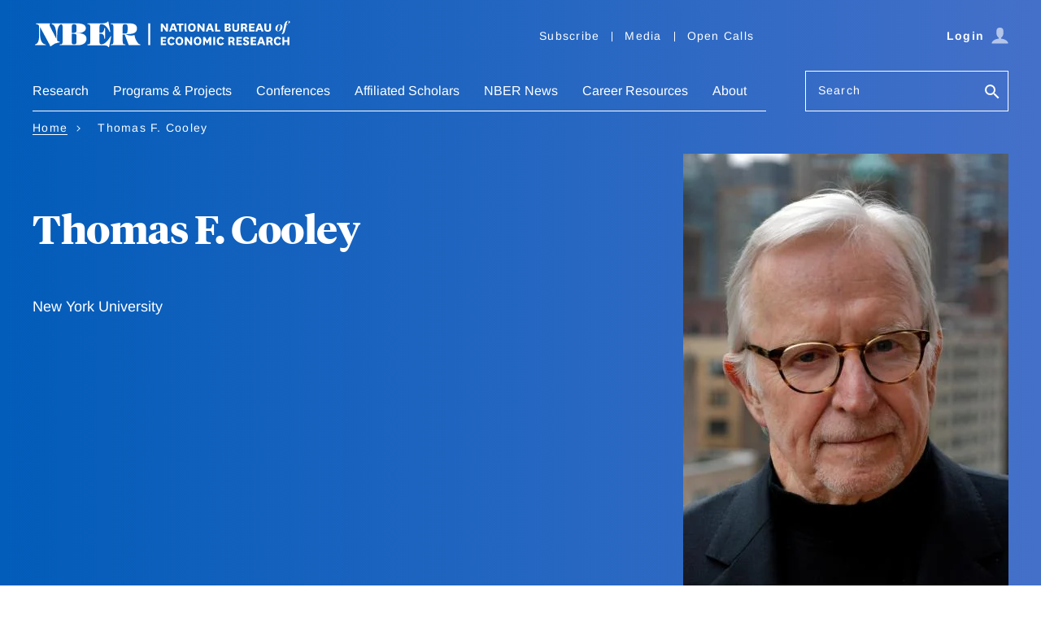

--- FILE ---
content_type: text/html; charset=UTF-8
request_url: https://www.nber.org/people/thomas_cooley
body_size: 14946
content:
<!DOCTYPE html>
<html lang="en" dir="ltr" prefix="content: http://purl.org/rss/1.0/modules/content/  dc: http://purl.org/dc/terms/  foaf: http://xmlns.com/foaf/0.1/  og: http://ogp.me/ns#  rdfs: http://www.w3.org/2000/01/rdf-schema#  schema: http://schema.org/  sioc: http://rdfs.org/sioc/ns#  sioct: http://rdfs.org/sioc/types#  skos: http://www.w3.org/2004/02/skos/core#  xsd: http://www.w3.org/2001/XMLSchema# ">
  <head>
    <script src="/modules/custom/nber_user_auth/js/cookies.js?t9ql0n"></script>
<meta charset="utf-8" />
<style>/* @see https://github.com/aFarkas/lazysizes#broken-image-symbol */.js img.lazyload:not([src]) { visibility: hidden; }/* @see https://github.com/aFarkas/lazysizes#automatically-setting-the-sizes-attribute */.js img.lazyloaded[data-sizes=auto] { display: block; width: 100%; }</style>
<meta name="description" content="NBER" />
<link rel="canonical" href="https://www.nber.org/people/thomas_cooley" />
<meta property="og:site_name" content="NBER" />
<meta property="og:url" content="https://www.nber.org/people/thomas_cooley" />
<meta property="og:title" content="Thomas F. Cooley" />
<meta name="Generator" content="Drupal 10 (https://www.drupal.org)" />
<meta name="MobileOptimized" content="width" />
<meta name="HandheldFriendly" content="true" />
<meta name="viewport" content="width=device-width, initial-scale=1.0" />
<meta about="/people/thomas_cooley" property="schema:name" content="Thomas F. Cooley" lang="" />
<link rel="icon" href="/themes/custom/nber/favicon.ico" type="image/vnd.microsoft.icon" />
<script src="/sites/default/files/google_tag/primary/google_tag.script.js?t9ql0n" defer></script>

    <title>Thomas F. Cooley | NBER</title>
    <link rel="stylesheet" media="all" href="/core/modules/system/css/components/align.module.css?t9ql0n" />
<link rel="stylesheet" media="all" href="/core/modules/system/css/components/fieldgroup.module.css?t9ql0n" />
<link rel="stylesheet" media="all" href="/core/modules/system/css/components/container-inline.module.css?t9ql0n" />
<link rel="stylesheet" media="all" href="/core/modules/system/css/components/clearfix.module.css?t9ql0n" />
<link rel="stylesheet" media="all" href="/core/modules/system/css/components/details.module.css?t9ql0n" />
<link rel="stylesheet" media="all" href="/core/modules/system/css/components/hidden.module.css?t9ql0n" />
<link rel="stylesheet" media="all" href="/core/modules/system/css/components/item-list.module.css?t9ql0n" />
<link rel="stylesheet" media="all" href="/core/modules/system/css/components/js.module.css?t9ql0n" />
<link rel="stylesheet" media="all" href="/core/modules/system/css/components/nowrap.module.css?t9ql0n" />
<link rel="stylesheet" media="all" href="/core/modules/system/css/components/position-container.module.css?t9ql0n" />
<link rel="stylesheet" media="all" href="/core/modules/system/css/components/reset-appearance.module.css?t9ql0n" />
<link rel="stylesheet" media="all" href="/core/modules/system/css/components/resize.module.css?t9ql0n" />
<link rel="stylesheet" media="all" href="/core/modules/system/css/components/system-status-counter.css?t9ql0n" />
<link rel="stylesheet" media="all" href="/core/modules/system/css/components/system-status-report-counters.css?t9ql0n" />
<link rel="stylesheet" media="all" href="/core/modules/system/css/components/system-status-report-general-info.css?t9ql0n" />
<link rel="stylesheet" media="all" href="/core/modules/system/css/components/tablesort.module.css?t9ql0n" />
<link rel="stylesheet" media="all" href="/modules/contrib/sitewide_alert/css/sitewide_alert.css?t9ql0n" />
<link rel="stylesheet" media="all" href="/themes/custom/nber/assets/build/css/nber-generated.css?t9ql0n" />

    
    <!-- Fonts and jQuery preloading -->
    <link rel='preconnect' href='https://fonts.gstatic.com' crossorigin>
    
    <link rel="preload" as="font" type="font/woff2" href="/themes/custom/nber/assets/fonts/arimo-v17-latin_greek-regular.woff2" crossorigin="anonymous">
    <link rel="preload" as="font" type="font/woff2" href="/themes/custom/nber/assets/fonts/arimo-v17-latin_greek-700.woff2" crossorigin="anonymous">
    <link rel="preload" as="font" type="font/woff2" href="/themes/custom/nber/assets/fonts/arimo-v17-latin_greek-italic.woff2" crossorigin="anonymous">
    <link rel="preload" as="font" type="font/woff2" href="/themes/custom/nber/assets/fonts/arimo-v17-latin_greek-700italic.woff2" crossorigin="anonymous">

    <link rel="preload" as="font" type="font/woff2" href="/themes/custom/nber/assets/fonts/TiemposHeadlineWeb-Bold.woff2" crossorigin="anonymous">
    <link rel="preload" as="font" type="font/woff2" href="/themes/custom/nber/assets/fonts/TiemposHeadlineWeb-Bold.woff2" crossorigin="anonymous">
    <link rel="preload" as="font" type="font/woff2" href="/themes/custom/nber/assets/fonts/TiemposHeadlineWeb-Regular.woff2" crossorigin="anonymous">
    <link rel="preload" as="font" type="font/woff2" href="/themes/custom/nber/assets/fonts/TiemposHeadlineWeb-Medium.woff2" crossorigin="anonymous">
  </head>
  <body class="has-vertical-gradient has-vertical-gradient--blue-periwinkle has-light-text">
        <a href="#main-content" class="visually-hidden focusable">
      Skip to main content
    </a>
    <noscript><iframe src="https://www.googletagmanager.com/ns.html?id=GTM-MVRPF7C" height="0" width="0" style="display:none;visibility:hidden"></iframe></noscript><div data-sitewide-alert></div>
      <div class="dialog-off-canvas-main-canvas" data-off-canvas-main-canvas>
    <header class="header">
    <div class="content-wrap">
      <div class="header__grid header__branding-utility-user">
        <div class="header__branding">
  <a href="/" aria-label="NBER: National Bureau of Economic Research">
    <svg aria-hidden="true" xmlns="http://www.w3.org/2000/svg" viewBox="0 0 292.75 31.24"><title>NBER: National Bureau of Economic Research</title><path d="M149.44,8.91a8.1,8.1,0,0,1,.77,1.23h.06s-.05-.77-.05-1.94V4.49h2.11v9.15h-1.92l-3.23-4.35a9.3,9.3,0,0,1-.87-1.35h-.07a17.08,17.08,0,0,1,.1,2.06v3.64h-2.11V4.49h2Z"></path><path d="M160,11.73h-3.46l-.65,1.91h-2.21L157,4.49h2.61l3.34,9.15h-2.27ZM157.13,10h2.25L159,9a18,18,0,0,1-.72-2.61h-.06a23.42,23.42,0,0,1-.74,2.59Z"></path><path d="M165,13.64V6.32h-2.5V4.49h7.13V6.32h-2.55v7.32Z"></path><path d="M173.06,4.49v9.15H171V4.49Z"></path><path d="M174.89,9.07c0-3.08,1.63-4.77,4.34-4.77s4.35,1.69,4.35,4.77-1.65,4.75-4.35,4.75S174.89,12.13,174.89,9.07Zm2.19,0c0,1.8.7,2.91,2.15,2.91s2.15-1.11,2.15-2.91-.71-2.92-2.15-2.92S177.08,7.28,177.08,9.1Z"></path><path d="M190.62,8.91a8.47,8.47,0,0,1,.76,1.23h.07s0-.77,0-1.94V4.49h2.11v9.15h-1.93l-3.23-4.35a9.3,9.3,0,0,1-.87-1.35h-.06a17.08,17.08,0,0,1,.1,2.06v3.64H185.4V4.49h2Z"></path><path d="M201.18,11.73h-3.46l-.65,1.91h-2.21l3.31-9.15h2.61l3.34,9.15h-2.27ZM198.31,10h2.25l-.37-1a18,18,0,0,1-.72-2.61h-.06a22.38,22.38,0,0,1-.75,2.59Z"></path><path d="M207.58,4.49V11.8h3.57v1.84h-5.69V4.49Z"></path><path d="M221.16,9a2.08,2.08,0,0,1,2,2.16c0,1.5-1,2.5-3.23,2.5h-3.74V4.49H220c1.85,0,2.84.85,2.84,2.3a2,2,0,0,1-1.65,2.12Zm-1.63-.67c.72,0,1.18-.28,1.18-1s-.45-1-1.22-1h-1.17v2Zm-1.21,3.54h1.49c.8,0,1.25-.25,1.25-1s-.42-1-1.25-1h-1.49Z"></path><path d="M232.38,4.49v6.09c0,2.47-1.74,3.24-3.78,3.24s-3.77-.77-3.77-3.24V4.49h2.11V10c0,1.3.34,2.08,1.66,2.08s1.68-.78,1.68-2.1V4.49Z"></path><path d="M239.6,13.64a1.64,1.64,0,0,1-.49-1l-.34-1.37c-.18-.77-.54-.91-1.24-.91h-.9v3.23h-2.11V4.49h3.6c2,0,3.32.74,3.32,2.79a2.1,2.1,0,0,1-2,2.3v0A1.65,1.65,0,0,1,241,11l.47,1.71a2.06,2.06,0,0,0,.51,1Zm-3-5H238c.84,0,1.31-.33,1.31-1.2s-.44-1.2-1.31-1.2h-1.35Z"></path><path d="M249.69,13.64h-6.14V4.49h6.14V6.32h-4V8.14h3.55V9.89h-3.55V11.8h4Z"></path><path d="M256.94,11.73h-3.46l-.66,1.91h-2.2l3.31-9.15h2.61l3.33,9.15h-2.26ZM254.07,10h2.25L256,9a18,18,0,0,1-.72-2.61h-.06a22.38,22.38,0,0,1-.75,2.59Z"></path><path d="M268.37,4.49v6.09c0,2.47-1.74,3.24-3.78,3.24s-3.77-.77-3.77-3.24V4.49h2.11V10c0,1.3.34,2.08,1.66,2.08s1.68-.78,1.68-2.1V4.49Z"></path><path d="M277.87,5.39a3,3,0,0,1,3.29,3.12,4.76,4.76,0,0,1-4.68,4.83,3,3,0,0,1-3.29-3.11A4.79,4.79,0,0,1,277.87,5.39Zm0,.29c-.91,0-1.67,1.31-2.16,3a10.89,10.89,0,0,0-.42,2.54c0,1,.25,1.86,1.12,1.86s1.68-1.32,2.15-3A9.8,9.8,0,0,0,279,7.53C279,6.52,278.78,5.68,277.91,5.68Z"></path><path d="M285.69,5.54h1.85l-.17.41h-1.76l-1.69,6.91c-.68,2.76-2,3.79-4.09,3.85v0c1-.44,1.53-2,2.16-4.8L283.36,6h-1l.05-.16,1-.33.17-.6c.72-2.3,2-3.4,3.95-3.4,1.25,0,2.11.51,2.11,1.38a1.32,1.32,0,0,1-1.46,1.24,1.17,1.17,0,0,1-.95-.36,1.16,1.16,0,0,0,1-1.22c0-.5-.23-.8-.7-.8-.79,0-1.21.74-1.64,2.85Z"></path><path d="M150.36,28.89h-6.13V19.74h6.13v1.84h-4V23.4h3.54v1.75h-3.54v1.91h4Z"></path><path d="M159.9,27a4,4,0,0,1-3.93,2.1c-2.49,0-4.2-1.72-4.2-4.77s1.68-4.75,4.47-4.75A3.75,3.75,0,0,1,160,21.87l-2,1a1.74,1.74,0,0,0-1.77-1.45c-1.38,0-2.22,1.1-2.22,2.94s.74,2.86,2.25,2.86a2,2,0,0,0,1.91-1.31Z"></path><path d="M160.87,24.33c0-3.08,1.63-4.77,4.33-4.77s4.35,1.69,4.35,4.77-1.64,4.75-4.35,4.75S160.87,27.39,160.87,24.33Zm2.19,0c0,1.8.7,2.9,2.14,2.9s2.16-1.1,2.16-2.9-.71-2.92-2.16-2.92S163.06,22.54,163.06,24.36Z"></path><path d="M176.6,24.17a8.47,8.47,0,0,1,.76,1.23h.06s0-.78,0-1.94V19.74h2.11v9.15h-1.93l-3.23-4.35a8.71,8.71,0,0,1-.87-1.35h-.06a19.29,19.29,0,0,1,.09,2.07v3.63h-2.11V19.74h2Z"></path><path d="M181.32,24.33c0-3.08,1.63-4.77,4.33-4.77S190,21.25,190,24.33s-1.64,4.75-4.35,4.75S181.32,27.39,181.32,24.33Zm2.19,0c0,1.8.7,2.9,2.14,2.9s2.16-1.1,2.16-2.9-.71-2.92-2.16-2.92S183.51,22.54,183.51,24.36Z"></path><path d="M195.87,26.78l-1.26-2.1a7.59,7.59,0,0,1-.7-1.39h-.06a10,10,0,0,1,.09,1.55v4.05h-2.11V19.74H194l1.72,3.1a6.54,6.54,0,0,1,.65,1.33h.06a8.13,8.13,0,0,1,.66-1.33l1.74-3.1h2.11v9.15h-2.1V24.84a11.22,11.22,0,0,1,.08-1.55h-.06a7.9,7.9,0,0,1-.69,1.39l-1.27,2.1Z"></path><path d="M205.42,19.74v9.15h-2.11V19.74Z"></path><path d="M215.37,27a4,4,0,0,1-3.93,2.1c-2.48,0-4.19-1.72-4.19-4.77s1.68-4.75,4.47-4.75a3.76,3.76,0,0,1,3.73,2.31l-2,1a1.74,1.74,0,0,0-1.77-1.45c-1.39,0-2.23,1.1-2.23,2.94s.75,2.86,2.26,2.86a2,2,0,0,0,1.91-1.31Z"></path><path d="M225.42,28.89a1.55,1.55,0,0,1-.48-.94l-.34-1.37c-.19-.78-.55-.92-1.25-.92h-.9v3.23h-2.11V19.74h3.6c2.05,0,3.33.75,3.33,2.8a2.11,2.11,0,0,1-2,2.3v0a1.67,1.67,0,0,1,1.53,1.34l.46,1.7a2.16,2.16,0,0,0,.51,1Zm-3-5h1.35c.84,0,1.31-.32,1.31-1.19s-.44-1.2-1.31-1.2h-1.35Z"></path><path d="M235.51,28.89h-6.13V19.74h6.13v1.84h-4V23.4H235v1.75h-3.54v1.91h4Z"></path><path d="M238.55,26a1.71,1.71,0,0,0,1.71,1.48c.7,0,1.21-.29,1.21-.91s-.32-.87-1.52-1.24c-2.1-.67-3-1.46-3-3,0-2.06,1.62-2.75,3.22-2.75,1.88,0,3.28.64,3.46,2.38l-2.09.53a1.25,1.25,0,0,0-1.32-1.17c-.59,0-1.06.27-1.06.86s.5.88,1.57,1.21c1.92.6,2.9,1.26,2.9,3,0,2-1.61,2.72-3.55,2.72s-3-.59-3.48-2.24Z"></path><path d="M251.61,28.89h-6.13V19.74h6.13v1.84h-4V23.4h3.54v1.75h-3.54v1.91h4Z"></path><path d="M258.86,27H255.4l-.65,1.91h-2.21l3.31-9.15h2.61l3.34,9.15h-2.27ZM256,25.23h2.25l-.37-1a16.75,16.75,0,0,1-.71-2.61h-.07a23.19,23.19,0,0,1-.74,2.6Z"></path><path d="M268.23,28.89a1.55,1.55,0,0,1-.48-.94l-.35-1.37c-.18-.78-.54-.92-1.24-.92h-.9v3.23h-2.11V19.74h3.6c2.05,0,3.33.75,3.33,2.8a2.11,2.11,0,0,1-2,2.3v0a1.65,1.65,0,0,1,1.52,1.34l.47,1.7a2.06,2.06,0,0,0,.51,1Zm-3-5h1.35c.84,0,1.31-.32,1.31-1.19s-.44-1.2-1.31-1.2h-1.35Z"></path><path d="M279.59,27a4,4,0,0,1-3.93,2.1c-2.48,0-4.19-1.72-4.19-4.77s1.68-4.75,4.47-4.75a3.76,3.76,0,0,1,3.73,2.31l-2,1a1.74,1.74,0,0,0-1.77-1.45c-1.39,0-2.23,1.1-2.23,2.94s.75,2.86,2.26,2.86a2,2,0,0,0,1.91-1.31Z"></path><path d="M281.13,28.89V19.74h2.11v3.59h3.51V19.74h2.11v9.15h-2.11V25.17h-3.51v3.72Z"></path><path d="M49.51,15.57V15.5C56.93,15.57,60,12.67,60,9.88c0-3.11-2.63-5.53-9.74-5.53h-28c-.83,0-1.59.76,0,1.07,2.34.63,4.48,4.49,4.48,12.94v3.28h-.07L20.2,8.91c-2-4-.45-3.07-.45-4.07,0-.49-.59-.49-.79-.49H5.25c-.41,0-1.44,0-1.44.52s.65.49,1.07.49A3.49,3.49,0,0,1,7.33,7V18.57c0,3.52-.66,8.84-4.11,9.49-.24.07-.52.1-.52.48s.38.49.73.49h10.8c1,0,1.07-.87-.14-1-3-.42-5.76-3.66-5.76-13.53v-6l.1-.07L18.89,27.92c.51.93.89,2.42,1.2,2.42a2.77,2.77,0,0,0,1.25-.69A16,16,0,0,1,29.14,26c.34,0,1.41-.07,1.41-.56,0-.93-1.9-.07-2.8-1.79v-5.9c0-9.91,2.73-12,4.35-12.36l.15,0c1.58.22,1.66,1.53,1.66,8.94v4.72c0,8.49-.1,9-2.45,9-.34,0-1,0-1,.55s.59.45.9.45H50.72c6.83,0,9.93-3.18,9.93-7.22C60.65,18.33,58.31,15.09,49.51,15.57Zm-5.42-5.52c0-4.49.31-4.69,2.62-4.69s2.73.58,2.73,3.52v3.38c0,1.93-.59,2.86-3.66,2.86H44.09Zm5.35,9v5.18c0,3.38-.65,3.8-2.69,3.8-2.55,0-2.66-.18-2.66-4.8V16.12h1.62C49.06,16.12,49.47,16.81,49.44,19.05Z"></path><path d="M87.38,19.64l-.76,1.11C84.86,23.47,81.27,28,77.72,28c-1.76,0-2.49-.49-2.49-4V16h1c2.42,0,4.35,1.14,4.42,4.66,0,1.76,1,1.52,1,.41V10.36c0-.9-.83-1.24-1,.24-.41,3.49-2,4.42-4.42,4.42h-1V9.32c.14-3.41.62-4,2.52-4,3.69,0,7.08,4.52,8.39,7.59.1.27.45,1.24.86,1.24s.45-.42.28-1.59L85.45,3.08c-.14-1.14-.56-1.14-1.07-.52-.83.93-1.93,1.66-6.25,1.79H62.5c-.31,0-.9,0-.9.45s.66.56,1,.56c2.35,0,2.45.48,2.45,9v4.72c0,8.49-.1,9-2.45,9-.34,0-1,0-1,.55s.59.45.9.45H78.13c5.94,0,6.35,1,7.08,1.93.31.41.79.48,1-.59l2.24-11.11C88.45,18.88,87.9,18.43,87.38,19.64Z"></path><path d="M120.69,28c-2.24,0-5.69-6.66-5.79-9.63,0-.86-.11-.79-1.35-.59a11,11,0,0,1-8.66-1.14v-.06c4.73-.32,12.59.31,12.59-6.42,0-6.15-6.72-5.84-11.11-5.84H88.81c-.28,0-.86,0-.86.52s.48.49.82.49c2.18,0,2.35.62,2.35,9v4.72c0,8.36-.17,9-2.35,9-.34,0-.82.07-.82.48s.58.52.86.52h14.8c.28,0,.87,0,.87-.52S104,28,103.65,28c-2.18,0-2.35-.62-2.35-9V16.92h2.38L107.86,28c.2.72.31,1,1.1,1h11.66c.32,0,.76,0,.76-.45S121,28,120.69,28ZM101.3,15.91v-5c0-5.46.59-5.52,2.8-5.52S107,5.53,107,9.91c0,5.35-.76,6-3,6Z"></path><rect x="130.19" y="4.35" width="2.2" height="24.6"></rect></svg>
  </a>
</div>
        <div class="header__utility header__utility--desktop">
          
    
<nav class="utility-nav js-utility-nav" aria-label="Utility Navigation">
          


<ul class="utility-nav__list">
        <li class="utility-nav__item"><a href="/subscribe">Subscribe</a></li>
        <li class="utility-nav__item"><a href="/media">Media</a></li>
        <li class="utility-nav__item"><a href="/calls-papers-and-proposals">Open Calls</a></li>
    </ul>
    </nav>


        </div>
        <div class="header__user header__user--desktop"></div>
        <div class="header__mobile js-header__mobile">
          <button type="button" class="btn btn--icon js-hamburger" aria-haspopup="true" aria-expanded="false" aria-controls="nav-search-pane" aria-label="Search" data-target="nav-search-pane" data-focus="search-bar__field--mobile">
            <span class="icon-search">
              <svg aria-hidden="true" version="1.1" xmlns="http://www.w3.org/2000/svg" xmlns:xlink="http://www.w3.org/1999/xlink" width="26" height="26" viewBox="0 0 23 23">
                <path d="M9.516 14.016q1.875 0 3.188-1.313t1.313-3.188-1.313-3.188-3.188-1.313-3.188 1.313-1.313 3.188 1.313 3.188 3.188 1.313zM15.516 14.016l4.969 4.969-1.5 1.5-4.969-4.969v-0.797l-0.281-0.281q-1.781 1.547-4.219 1.547-2.719 0-4.617-1.875t-1.898-4.594 1.898-4.617 4.617-1.898 4.594 1.898 1.875 4.617q0 2.438-1.547 4.219l0.281 0.281h0.797z"></path>
              </svg>
            </span>
          </button>
          <button type="button" class="btn btn--icon trigger-hamburger js-hamburger" aria-haspopup="true" aria-expanded="false" aria-controls="nav-search-pane" aria-label="Menu" data-target="nav-search-pane"><span class="icon-hamburger"></span></button>
      </div>
      </div>

      <div class="header__grid header__nav-search" id="nav-search-pane" aria-hidden="false">
        <div class="header__user-close">
          <div class="header__user header__user--mobile"></div>
          <button type="button" class="btn btn--link trigger-hamburger-close js-hamburger-close">
            <svg aria-hidden="true" xmlns="http://www.w3.org/2000/svg" viewBox="0 0 24 24"><path d="M23 20.168l-8.185-8.187 8.185-8.174-2.832-2.807-8.182 8.179-8.176-8.179-2.81 2.81 8.186 8.196-8.186 8.184 2.81 2.81 8.203-8.192 8.18 8.192z"/></svg>
          </button>
        </div>

        <div class="header__search header__search--mobile">
          <form action="/search" class="form search-bar" role="search">
            <div class="form__field form__field--search js-label form__field--placeholder">
              <label for="search-bar__field--mobile">Search</label>
              <input name="q" type="text" id="search-bar__field--mobile" class="search-bar__field--mobile">
              <button class="btn btn--no-style" aria-label="Search">
                <svg aria-hidden="true" version="1.1" xmlns="http://www.w3.org/2000/svg" xmlns:xlink="http://www.w3.org/1999/xlink" width="24" height="24" viewBox="0 0 24 24">
                  <path d="M9.516 14.016q1.875 0 3.188-1.313t1.313-3.188-1.313-3.188-3.188-1.313-3.188 1.313-1.313 3.188 1.313 3.188 3.188 1.313zM15.516 14.016l4.969 4.969-1.5 1.5-4.969-4.969v-0.797l-0.281-0.281q-1.781 1.547-4.219 1.547-2.719 0-4.617-1.875t-1.898-4.594 1.898-4.617 4.617-1.898 4.594 1.898 1.875 4.617q0 2.438-1.547 4.219l0.281 0.281h0.797z"></path>
                </svg>
              </button>
            </div>
          </form>
        </div>

        <div class="header__nav js-header__nav">
              <nav class="primary-nav js-primary-nav" aria-label="Main Navigation" role="navigation">
          
    
    
        <ul class="primary-nav__list ">
                
        <li class="primary-nav__item primary-nav__item--has-children primary-nav__item--has-megadropdown">
                          <button type="button" class="primary-nav__action js-primary-nav__action" aria-haspopup="true" aria-expanded="false">Research</button>
              <div class="primary-nav__dropdown">
                <div class="primary-nav__dropdown-heading"></div>
                <div class="primary-nav__dropdown-body">
                                    <a href="/research" data-is-megamenu="1" title="This is a link to the research page" class="primary-nav__dropdown-link link link--arrow" data-drupal-link-system-path="node/7206">EXPLORE Research</a>
                                      
  
      <ul class="primary-nav__sublist ">
                                  <li class="primary-nav__sublist-column">
                                          
          <span data-is-column="1" class="link primary-nav__sublist-heading primary-nav__sublist-heading--has-link">Findings</span>

                        
  
      <ul class=" primary-nav__tertiary">
                                  <li class="primary-nav__subitem">
                                          
          <a href="/papers" class="link" data-drupal-link-system-path="node/43401">Working Papers</a>

                    </li>
                                          <li class="primary-nav__subitem">
                                          
          <a href="/books-and-chapters" class="link" data-drupal-link-system-path="node/43406">Books &amp; Chapters</a>

                    </li>
                                          <li class="primary-nav__subitem">
                                          
          <a href="/research/videos" data-is-megamenu="0" data-is-column="0" data-invisible="0" class="link" data-drupal-link-system-path="node/758387">Videos</a>

                    </li>
              
    </ul>
  
                    </li>
                                          <li class="primary-nav__sublist-column">
                                          
          <span data-is-column="1" class="link primary-nav__sublist-heading primary-nav__sublist-heading--has-link">Periodicals</span>

                        
  
      <ul class=" primary-nav__tertiary">
                                  <li class="primary-nav__subitem">
                                          
          <a href="/digest" data-is-megamenu="0" data-is-column="0" data-invisible="0" class="link" data-drupal-link-system-path="node/803540">The Digest</a>

                    </li>
                                          <li class="primary-nav__subitem">
                                          
          <a href="/reporter" data-is-megamenu="0" data-is-column="0" data-invisible="0" class="link" data-drupal-link-system-path="node/803541">The Reporter</a>

                    </li>
                                          <li class="primary-nav__subitem">
                                          
          <a href="/ba" data-is-megamenu="0" data-is-column="0" data-invisible="0" class="link" data-drupal-link-system-path="node/1118173">The Bulletin on the Economics of Alzheimer&#039;s Disease and Related Dementias</a>

                    </li>
                                          <li class="primary-nav__subitem">
                                          
          <a href="/bh" data-is-megamenu="0" data-is-column="0" data-invisible="0" class="link" data-drupal-link-system-path="node/803543">The Bulletin on Health</a>

                    </li>
                                          <li class="primary-nav__subitem">
                                          
          <a href="/be" data-is-megamenu="0" data-is-column="0" data-invisible="0" class="link" data-drupal-link-system-path="node/803544">The Bulletin on Entrepreneurship</a>

                    </li>
                                          <li class="primary-nav__subitem">
                                          
          <a href="/brd" data-is-megamenu="0" data-is-column="0" data-invisible="0" class="link" data-drupal-link-system-path="node/803542">The Bulletin on Retirement and Disability Archives</a>

                    </li>
                                          <li class="primary-nav__subitem">
                                          
          <a href="/bah" data-is-megamenu="0" data-is-column="0" data-invisible="0" class="link" data-drupal-link-system-path="node/803545">The Bulletin on Aging &amp; Health Archives</a>

                    </li>
              
    </ul>
  
                    </li>
                                          <li class="primary-nav__sublist-column">
                                          
          <span data-is-megamenu="1" data-is-column="1" class="link primary-nav__sublist-heading primary-nav__sublist-heading--has-link">Data &amp; Business Cycles</span>

                        
  
      <ul class=" primary-nav__tertiary">
                                  <li class="primary-nav__subitem">
                                          
          <a href="/research/boston-research-data-center" class="link" data-drupal-link-system-path="node/155940">Boston Research Data Center</a>

                    </li>
                                          <li class="primary-nav__subitem">
                                          
          <a href="/research/business-cycle-dating" class="link" data-drupal-link-system-path="node/98388">Business Cycle Dating</a>

                    </li>
                                          <li class="primary-nav__subitem">
                                          
          <a href="/research/data" class="link" data-drupal-link-system-path="node/93388">Public Use Data Archive</a>

                    </li>
              
    </ul>
  
                    </li>
                                          <li class="primary-nav__sublist-column">
                                          
          <a href="/research/topics" data-is-megamenu="0" data-is-column="1" data-invisible="0" class="link link--arrow primary-nav__sublist-heading primary-nav__sublist-heading--has-link" data-drupal-link-system-path="node/43411">All Topics</a>

                        
  
      <ul class=" primary-nav__tertiary">
                                  <li class="primary-nav__subitem">
                                          
          <a href="/topics/taxation" data-is-megamenu="0" data-is-column="0" data-invisible="0" class="link" data-drupal-link-system-path="taxonomy/term/4720">Taxation</a>

                    </li>
                                          <li class="primary-nav__subitem">
                                          
          <a href="/themes/immigration/immigrationsummary.shtml?page=1&amp;perPage=50" data-is-megamenu="0" data-is-column="0" data-invisible="0" class="link" data-drupal-link-query="{&quot;page&quot;:&quot;1&quot;,&quot;perPage&quot;:&quot;50&quot;}" data-drupal-link-system-path="taxonomy/term/591">Unemployment and Immigration</a>

                    </li>
                                          <li class="primary-nav__subitem">
                                          
          <a href="/taxonomy/term/681" class="link" data-drupal-link-system-path="taxonomy/term/681">Energy</a>

                    </li>
                                          <li class="primary-nav__subitem">
                                          
          <a href="/topics/entrepreneurship" class="link" data-drupal-link-system-path="taxonomy/term/4701">Entrepreneurship</a>

                    </li>
                                          <li class="primary-nav__subitem">
                                          
          <a href="/taxonomy/term/481" data-is-megamenu="0" data-is-column="0" data-invisible="0" class="link" data-drupal-link-system-path="taxonomy/term/481">Trade</a>

                    </li>
              
    </ul>
  
                    </li>
              
    </ul>
  
                </div>
              </div>
                    </li>
                
        <li class="primary-nav__item primary-nav__item--has-children primary-nav__item--has-megadropdown">
                          <button type="button" class="primary-nav__action js-primary-nav__action" aria-haspopup="true" aria-expanded="false">Programs &amp; Projects</button>
              <div class="primary-nav__dropdown">
                <div class="primary-nav__dropdown-heading"></div>
                <div class="primary-nav__dropdown-body">
                                    <a href="/programs-projects" data-is-megamenu="1" class="primary-nav__dropdown-link link link--arrow" data-drupal-link-system-path="node/7211">EXPLORE Programs &amp; Projects</a>
                                      
  
      <ul class="primary-nav__sublist ">
                                  <li class="primary-nav__sublist-column">
                                          
          <a href="/programs-projects/programs-working-groups" data-is-column="1" class="link link--arrow primary-nav__sublist-heading primary-nav__sublist-heading--has-link" data-drupal-link-system-path="node/43416">Programs</a>

                        
  
      <ul class=" primary-nav__tertiary">
                                  <li class="primary-nav__subitem">
                                          
          <a href="/programs-projects/programs-working-groups/economics-aging" class="link" data-drupal-link-system-path="node/11541">Economics of Aging</a>

                    </li>
                                          <li class="primary-nav__subitem">
                                          
          <a href="/programs-projects/programs-working-groups/asset-pricing" class="link" data-drupal-link-system-path="node/11546">Asset Pricing</a>

                    </li>
                                          <li class="primary-nav__subitem">
                                          
          <a href="/programs-projects/programs-working-groups/children-and-families" data-is-megamenu="0" data-is-column="0" data-invisible="0" class="link" data-drupal-link-system-path="node/11551">Children and Families</a>

                    </li>
                                          <li class="primary-nav__subitem">
                                          
          <a href="/programs-projects/programs-working-groups/corporate-finance" class="link" data-drupal-link-system-path="node/11556">Corporate Finance</a>

                    </li>
                                          <li class="primary-nav__subitem">
                                          
          <a href="/programs-projects/programs-working-groups/development-economics" class="link" data-drupal-link-system-path="node/11641">Development Economics</a>

                    </li>
                                          <li class="primary-nav__subitem">
                                          
          <a href="/programs-projects/programs-working-groups/development-american-economy" class="link" data-drupal-link-system-path="node/11561">Development of the American Economy</a>

                    </li>
                                          <li class="primary-nav__subitem">
                                          
          <a href="/programs-projects/programs-working-groups/economic-fluctuations-and-growth" class="link" data-drupal-link-system-path="node/11571">Economic Fluctuations and Growth</a>

                    </li>
                                          <li class="primary-nav__subitem">
                                          
          <a href="/programs-projects/programs-working-groups/economics-education" class="link" data-drupal-link-system-path="node/11566">Economics of Education</a>

                    </li>
                                          <li class="primary-nav__subitem">
                                          
          <a href="/programs-projects/programs-working-groups/economics-health" data-is-megamenu="0" data-is-column="0" data-invisible="0" class="link" data-drupal-link-system-path="node/679497">Economics of Health</a>

                    </li>
                                          <li class="primary-nav__subitem">
                                          
          <a href="/programs-projects/programs-working-groups/environment-and-energy-economics" class="link" data-drupal-link-system-path="node/11636">Environment and Energy Economics</a>

                    </li>
                                          <li class="primary-nav__subitem">
                                          
          <a href="/programs-projects/programs-working-groups/industrial-organization" class="link" data-drupal-link-system-path="node/11586">Industrial Organization</a>

                    </li>
                                          <li class="primary-nav__subitem">
                                          
          <a href="/programs-projects/programs-working-groups/international-finance-and-macroeconomics" class="link" data-drupal-link-system-path="node/11591">International Finance and Macroeconomics</a>

                    </li>
                                          <li class="primary-nav__subitem">
                                          
          <a href="/programs-projects/programs-working-groups/international-trade-and-investment" class="link" data-drupal-link-system-path="node/11596">International Trade and Investment</a>

                    </li>
                                          <li class="primary-nav__subitem">
                                          
          <a href="/programs-projects/programs-working-groups/labor-studies" class="link" data-drupal-link-system-path="node/11601">Labor Studies</a>

                    </li>
                                          <li class="primary-nav__subitem">
                                          
          <a href="/programs-projects/programs-working-groups/law-and-economics" class="link" data-drupal-link-system-path="node/11606">Law and Economics</a>

                    </li>
                                          <li class="primary-nav__subitem">
                                          
          <a href="/programs-projects/programs-working-groups/monetary-economics" class="link" data-drupal-link-system-path="node/11611">Monetary Economics</a>

                    </li>
                                          <li class="primary-nav__subitem">
                                          
          <a href="/programs-projects/programs-working-groups/political-economy" class="link" data-drupal-link-system-path="node/11631">Political Economy</a>

                    </li>
                                          <li class="primary-nav__subitem">
                                          
          <a href="/programs-projects/programs-working-groups/productivity-innovation-and-entrepreneurship" class="link" data-drupal-link-system-path="node/11616">Productivity, Innovation, and Entrepreneurship</a>

                    </li>
                                          <li class="primary-nav__subitem">
                                          
          <a href="/programs-projects/programs-working-groups/public-economics" class="link" data-drupal-link-system-path="node/11621">Public Economics</a>

                    </li>
              
    </ul>
  
                    </li>
                                          <li class="primary-nav__sublist-column">
                                          
          <a href="/programs-projects/programs-working-groups#Groups" data-is-column="1" class="link link--arrow primary-nav__sublist-heading primary-nav__sublist-heading--has-link" data-drupal-link-system-path="node/43416">Working Groups</a>

                        
  
      <ul class=" primary-nav__tertiary">
                                  <li class="primary-nav__subitem">
                                          
          <a href="/programs-projects/programs-working-groups%23Groups/behavioral-finance" class="link" data-drupal-link-system-path="node/11686">Behavioral Finance</a>

                    </li>
                                          <li class="primary-nav__subitem">
                                          
          <a href="/programs-projects/programs-working-groups%23Groups/chinese-economy" class="link" data-drupal-link-system-path="node/11676">Chinese Economy </a>

                    </li>
                                          <li class="primary-nav__subitem">
                                          
          <a href="/programs-projects/programs-working-groups%23Groups/economics-crime" class="link" data-drupal-link-system-path="node/11681">Economics of Crime</a>

                    </li>
                                          <li class="primary-nav__subitem">
                                          
          <a href="/programs-projects/programs-working-groups%23Groups/entrepreneurship" class="link" data-drupal-link-system-path="node/11651">Entrepreneurship</a>

                    </li>
                                          <li class="primary-nav__subitem">
                                          
          <a href="/programs-projects/programs-working-groups%23Groups/gender-economy" data-is-megamenu="0" data-is-column="0" data-invisible="0" class="link" data-drupal-link-system-path="node/715312">Gender in the Economy</a>

                    </li>
                                          <li class="primary-nav__subitem">
                                          
          <a href="/programs-projects/programs-working-groups%23Groups/household-finance" class="link" data-drupal-link-system-path="node/11706">Household Finance</a>

                    </li>
                                          <li class="primary-nav__subitem">
                                          
          <a href="/programs-projects/programs-working-groups%23Groups/innovation-policy" class="link" data-drupal-link-system-path="node/11691">Innovation Policy</a>

                    </li>
                                          <li class="primary-nav__subitem">
                                          
          <a href="/programs-projects/programs-working-groups%23Groups/insurance" class="link" data-drupal-link-system-path="node/11656">Insurance</a>

                    </li>
                                          <li class="primary-nav__subitem">
                                          
          <a href="/programs-projects/programs-working-groups%23Groups/market-design" class="link" data-drupal-link-system-path="node/11696">Market Design</a>

                    </li>
                                          <li class="primary-nav__subitem">
                                          
          <a href="/programs-projects/programs-working-groups%23Groups/organizational-economics" class="link" data-drupal-link-system-path="node/11671">Organizational Economics</a>

                    </li>
                                          <li class="primary-nav__subitem">
                                          
          <a href="/programs-projects/programs-working-groups%23Groups/personnel-economics" class="link" data-drupal-link-system-path="node/11661">Personnel Economics</a>

                    </li>
                                          <li class="primary-nav__subitem">
                                          
          <a href="/programs-projects/programs-working-groups%23Groups/race-and-stratification-economy" data-is-megamenu="0" data-is-column="0" data-invisible="0" class="link" data-drupal-link-system-path="node/281780">Race and Stratification in the Economy</a>

                    </li>
                                          <li class="primary-nav__subitem">
                                          
          <a href="/programs-projects/programs-working-groups%23Groups/urban-economics" class="link" data-drupal-link-system-path="node/11666">Urban Economics</a>

                    </li>
              
    </ul>
  
                    </li>
                                          <li class="primary-nav__sublist-column">
                                          
          <a href="/programs-projects/projects-and-centers" data-is-megamenu="0" data-is-column="1" data-invisible="0" class="link link--arrow primary-nav__sublist-heading primary-nav__sublist-heading--has-link" data-drupal-link-system-path="node/43421">All Projects &amp; Centers</a>

                        
  
      <ul class=" primary-nav__tertiary">
                                  <li class="primary-nav__subitem">
                                          
          <a href="/programs-projects/projects-and-centers/center-aging-and-health-research" class="link" data-drupal-link-system-path="node/93444">Center for Aging and Health Research</a>

                    </li>
                                          <li class="primary-nav__subitem">
                                          
          <a href="/programs-projects/projects-and-centers/ADRD" data-is-megamenu="0" data-is-column="0" data-invisible="0" class="link" data-drupal-link-system-path="node/915763">Center on Economics of Alzheimer&#039;s Disease</a>

                    </li>
                                          <li class="primary-nav__subitem">
                                          
          <a href="/programs-projects/projects-and-centers/conference-research-income-and-wealth" class="link" data-drupal-link-system-path="node/44210">Conference on Research in Income and Wealth</a>

                    </li>
                                          <li class="primary-nav__subitem">
                                          
          <a href="/programs-projects/projects-and-centers/economics-digitization" class="link" data-drupal-link-system-path="node/137721">Economics of Digitization</a>

                    </li>
                                          <li class="primary-nav__subitem">
                                          
          <a href="/programs-projects/projects-and-centers/economic-measurement-research-institute" data-is-megamenu="0" data-is-column="0" data-invisible="0" class="link" data-drupal-link-system-path="node/1181119">Economic Measurement Research Institute</a>

                    </li>
                                          <li class="primary-nav__subitem">
                                          
          <a href="/programs-projects/projects-and-centers/financial-frictions-and-systemic-risk" class="link" data-drupal-link-system-path="node/772597">Financial Frictions and Systemic Risk</a>

                    </li>
                                          <li class="primary-nav__subitem">
                                          
          <a href="/programs-projects/projects-and-centers/new-developments-long-term-asset-management" data-is-megamenu="0" data-is-column="0" data-invisible="0" class="link" data-drupal-link-system-path="node/469747">New Developments in Long-Term Asset Management</a>

                    </li>
                                          <li class="primary-nav__subitem">
                                          
          <a href="/programs-projects/projects-and-centers/healthcare-decision-making-and-outcomes-people-living-alzheimers-disease" data-is-megamenu="0" data-is-column="0" data-invisible="0" class="link" data-drupal-link-system-path="node/99656">Healthcare Decision-Making and Outcomes for People Living with Alzheimer&#039;s Disease</a>

                    </li>
                                          <li class="primary-nav__subitem">
                                          
          <a href="/programs-projects/projects-and-centers/annual-conference-macroeconomics" class="link" data-drupal-link-system-path="node/98834">Macroeconomics Annual</a>

                    </li>
                                          <li class="primary-nav__subitem">
                                          
          <a href="/programs-projects/projects-and-centers/measuring-clinical-and-economic-outcomes-associated-delivery-systems" class="link" data-drupal-link-system-path="node/99655">Measuring the Clinical and Economic Outcomes Associated with Delivery Systems</a>

                    </li>
                                          <li class="primary-nav__subitem">
                                          
          <a href="/programs-projects/projects-and-centers/nber-roybal-center-behavior-change-health" class="link" data-drupal-link-system-path="node/93452">The Roybal Center for Behavior Change in Health</a>

                    </li>
                                          <li class="primary-nav__subitem">
                                          
          <a href="/programs-projects/projects-and-centers/economics-science" class="link" data-drupal-link-system-path="node/93447">Science of Science Funding</a>

                    </li>
                                          <li class="primary-nav__subitem">
                                          
          <a href="/programs-projects/projects-and-centers/training-program-aging-and-health-economics" class="link" data-drupal-link-system-path="node/94634">Training Program in Aging and Health Economics</a>

                    </li>
                                          <li class="primary-nav__subitem">
                                          
          <a href="/programs-projects/projects-and-centers/transportation-economics-21st-century" class="link" data-drupal-link-system-path="node/105595">Transportation Economics in the 21st Century</a>

                    </li>
              
    </ul>
  
                    </li>
              
    </ul>
  
                </div>
              </div>
                    </li>
                
        <li class="primary-nav__item primary-nav__item--has-children">
                          <button type="button" class="primary-nav__action js-primary-nav__action" aria-haspopup="true" aria-expanded="false">Conferences</button>
              <div class="primary-nav__dropdown">
                <div class="primary-nav__dropdown-heading"></div>
                <div class="primary-nav__dropdown-body">
                                    <a href="/conferences" class="primary-nav__dropdown-link link link--arrow" data-drupal-link-system-path="node/43386">EXPLORE Conferences</a>
                                      
  
      <ul class="primary-nav__sublist ">
                                  <li class="primary-nav__subitem">
                                          
          <a href="/summer-institute" class="link" data-drupal-link-system-path="node/96979">Summer Institute</a>

                    </li>
                                          <li class="primary-nav__subitem">
                    
          <a href="https://www.nber.org/conferences/reimbursements" data-is-megamenu="0" data-is-column="0" data-invisible="0" class="link">Reimbursements</a>

                    </li>
              
    </ul>
  
                </div>
              </div>
                    </li>
                
        <li class="primary-nav__item">
                          <a href="/affiliated-scholars" class="primary-nav__action" data-drupal-link-system-path="node/7221">Affiliated Scholars</a>
                    </li>
                
        <li class="primary-nav__item primary-nav__item--has-children">
                          <button type="button" class="primary-nav__action js-primary-nav__action" aria-haspopup="true" aria-expanded="false">NBER News</button>
              <div class="primary-nav__dropdown">
                <div class="primary-nav__dropdown-heading"></div>
                <div class="primary-nav__dropdown-body">
                                    <a href="/nber-news" class="primary-nav__dropdown-link link link--arrow" data-drupal-link-system-path="node/94726">EXPLORE NBER News</a>
                                      
  
      <ul class="primary-nav__sublist ">
                                  <li class="primary-nav__subitem">
                                          
          <a href="/nber-research-news" class="link" data-drupal-link-system-path="node/93183">Research in the News</a>

                    </li>
                                          <li class="primary-nav__subitem">
                                          
          <a href="/nber-news/nobel-laureates" class="link" data-drupal-link-system-path="node/94670">Nobel Laureates</a>

                    </li>
                                          <li class="primary-nav__subitem">
                                          
          <a href="/nber-news/featured-working-papers-archive" class="link" data-drupal-link-system-path="node/98916">Featured Working Papers Archive</a>

                    </li>
              
    </ul>
  
                </div>
              </div>
                    </li>
                
        <li class="primary-nav__item primary-nav__item--has-children">
                          <button type="button" class="primary-nav__action js-primary-nav__action" aria-haspopup="true" aria-expanded="false">Career Resources</button>
              <div class="primary-nav__dropdown">
                <div class="primary-nav__dropdown-heading"></div>
                <div class="primary-nav__dropdown-body">
                                    <a href="/career-resources" class="primary-nav__dropdown-link link link--arrow" data-drupal-link-system-path="node/120606">EXPLORE Career Resources</a>
                                      
  
      <ul class="primary-nav__sublist ">
                                  <li class="primary-nav__subitem">
                                          
          <a href="/career-resources/research-assistant-positions-nber" class="link" data-drupal-link-system-path="node/217004">RA Positions – at NBER</a>

                    </li>
                                          <li class="primary-nav__subitem">
                                          
          <a href="/career-resources/research-assistant-positions-not-nber" class="link" data-drupal-link-system-path="node/120216">RA Positions – not at the NBER</a>

                    </li>
                                          <li class="primary-nav__subitem">
                                          
          <a href="/career-resources/staff-positions-nber" class="link" data-drupal-link-system-path="node/217005">Staff Positions at NBER</a>

                    </li>
                                          <li class="primary-nav__subitem">
                                          
          <a href="/career-resources/calls-fellowship-applications" class="link" data-drupal-link-system-path="node/120607">Calls for Fellowship Applications</a>

                    </li>
                                          <li class="primary-nav__subitem">
                                          
          <a href="/career-resources/postdoctoral-and-graduate-fellows-academic-year-2025-26" data-is-megamenu="0" data-is-column="0" data-invisible="0" class="link" data-drupal-link-system-path="node/1033841">Current Fellowship Recipients</a>

                    </li>
              
    </ul>
  
                </div>
              </div>
                    </li>
                
        <li class="primary-nav__item primary-nav__item--has-children">
                          <button type="button" class="primary-nav__action js-primary-nav__action" aria-haspopup="true" aria-expanded="false">About</button>
              <div class="primary-nav__dropdown">
                <div class="primary-nav__dropdown-heading"></div>
                <div class="primary-nav__dropdown-body">
                                    <a href="/about-nber" class="primary-nav__dropdown-link link link--arrow" data-drupal-link-system-path="node/93182">EXPLORE About</a>
                                      
  
      <ul class="primary-nav__sublist ">
                                  <li class="primary-nav__subitem">
                                          
          <a href="/about-nber/leadership-governance" class="link" data-drupal-link-system-path="node/44127">Leadership &amp; Governance</a>

                    </li>
                                          <li class="primary-nav__subitem">
                                          
          <a href="/about-nber/support-funding" data-is-megamenu="0" data-is-column="0" data-invisible="0" class="link" data-drupal-link-system-path="node/98501">Support &amp; Funding</a>

                    </li>
                                          <li class="primary-nav__subitem">
                                          
          <a href="/about-nber/history" class="link" data-drupal-link-system-path="node/44128">History</a>

                    </li>
                                          <li class="primary-nav__subitem">
                                          
          <a href="/about-nber/standards-conduct" class="link" data-drupal-link-system-path="node/93846">Standards of Conduct</a>

                    </li>
                                          <li class="primary-nav__subitem">
                                          
          <a href="/about-nber/nber-staff" data-is-megamenu="0" data-is-column="0" data-invisible="0" class="link" data-drupal-link-system-path="node/93848">Staff</a>

                    </li>
              
    </ul>
  
                </div>
              </div>
                    </li>
             </ul>
    





    </nav>

          <div class="header__utility header__utility--mobile">
            
    
<nav class="utility-nav js-utility-nav" aria-label="Utility Navigation">
          


<ul class="utility-nav__list">
        <li class="utility-nav__item"><a href="/subscribe">Subscribe</a></li>
        <li class="utility-nav__item"><a href="/media">Media</a></li>
        <li class="utility-nav__item"><a href="/calls-papers-and-proposals">Open Calls</a></li>
    </ul>
    </nav>


          </div>
        </div>

        <div class="header__search header__search--desktop js-search-menu" aria-label="Search">
          <button type="button" class="btn btn--icon header__search-button js-search-button" id="menu2" aria-haspopup="true" aria-controls="menu1" aria-expanded="false">
            <span class="icon-search"><svg version="1.1" xmlns="http://www.w3.org/2000/svg" xmlns:xlink="http://www.w3.org/1999/xlink" width="24" height="24" viewBox="0 0 24 24">
                <path d="M9.516 14.016q1.875 0 3.188-1.313t1.313-3.188-1.313-3.188-3.188-1.313-3.188 1.313-1.313 3.188 1.313 3.188 3.188 1.313zM15.516 14.016l4.969 4.969-1.5 1.5-4.969-4.969v-0.797l-0.281-0.281q-1.781 1.547-4.219 1.547-2.719 0-4.617-1.875t-1.898-4.594 1.898-4.617 4.617-1.898 4.594 1.898 1.875 4.617q0 2.438-1.547 4.219l0.281 0.281h0.797z"></path>
              </svg>
            </span>
          </button>
          <div class="header__search-drop-down js-search-content" id="menu1">
            <div class="header__search-inner-container">
              <form action="/search" class="form search-bar" role="search">
                <div class="form__field form__field--search js-label form__field--placeholder">
                  <label for="search-bar__field--desktop">Search</label>
                  <input name="q" type="text" id="search-bar__field--desktop">
                  <button class="btn btn--no-style" aria-label="Search">
                    <svg aria-hidden="true" version="1.1" xmlns="http://www.w3.org/2000/svg" xmlns:xlink="http://www.w3.org/1999/xlink" width="24" height="24" viewBox="0 0 24 24">
                      <path d="M9.516 14.016q1.875 0 3.188-1.313t1.313-3.188-1.313-3.188-3.188-1.313-3.188 1.313-1.313 3.188 1.313 3.188 3.188 1.313zM15.516 14.016l4.969 4.969-1.5 1.5-4.969-4.969v-0.797l-0.281-0.281q-1.781 1.547-4.219 1.547-2.719 0-4.617-1.875t-1.898-4.594 1.898-4.617 4.617-1.898 4.594 1.898 1.875 4.617q0 2.438-1.547 4.219l0.281 0.281h0.797z"></path>
                    </svg>
                  </button>
                </div>
              </form>
            </div>
          </div>
        </div>
      </div>
    </div>
  </header>


<main>
  <a id="main-content" tabindex="-1"></a>
        <div id="block-nber-breadcrumbs">
  
    
        
  
      <nav class="breadcrumbs" aria-label="You are here:">
      
      <ul class="breadcrumbs__list ">
                  <li class="breadcrumbs__item">
                          <a href="/" class="breadcrumbs__link">Home</a>
                      </li>
                  <li class="breadcrumbs__item">
                          Thomas F. Cooley
                      </li>
              </ul>
    </nav>
  
  </div>

  
  
        <div class="person-header">
  <div class="person-header__inner">
      <img loading="lazy" src="/sites/default/files/styles/profile_picture/public/2020-06/Thomas%20Cooley%20Profile.jpg?itok=ZON9yyNS" width="400" height="551" alt="Thomas Cooley Profile" typeof="foaf:Image" class="person-header__image" />



    <h1 class="person-header__name">Thomas F. Cooley</h1>
        <div class="person-header__summary">
      <div class="affiliation-card">
                              <div class="contact-card__item">New York University</div>
                                            </div>
      </div>
    </div>
  </div>
</div>

<section class="promo-grid promo-grid--3-up promo-grid--row-rules">
  <div class="promo-grid__promos">
  
  <div class="contact-card">
    <h2 class="contact-card__title">Contact</h2>
          <p>This person is deceased.</p>
        <ul class="contact-card__social">
      
      
      
      
      
      
      
      </ul>
              <div class="contact-card__social">
          <a href="https://ideas.repec.org/e/pco35.html">About this author at RePEc</a>
        </div>
          </div>

              </div>
</section>

<div id="user-listing-46671" class="js-search-mountnode" data-id="listing-generic-user"></div>
<script>
  var config = {
    id: 'listing-generic-user',
    api: '/api/v1/user_generic_listing/uid/46671/contentType,contentType,contentType,contentType,contentType,contentType,contentType,contentType/working_paper,book,chapter,dataset,interview,lecture,center_paper,article/search',
    type: "listing",
    showCalendar: true,
    showClear: true,
    showNewKey: true,
    showResultsSummary: true,
    forceFilters: true,
    perPageOptions: [20, 50, 100],
    dictionary: {
      resultsTitle: "Explore Research",
      facetsTitle: "Working Papers & Related Search",
      facetsDescription: "NBER projects in this search date approx 3 years back.",
      searchBoxLabel: "Title, Number or Keyword",
      singleresult: "result",
      pluralresult: "results",
      perPageLabelBefore: "Show",
      perPageLabelAfter: "results"
    }
  };
  window.nberListingConfigs = window.nberListingConfigs || [];
  window.nberListingConfigs.push(config);
</script>


  
  
  </main>

<nav class="back-to-top">
  <span aria-label="Return to top of page" class="back-to-top__link"></span>
</nav>

<footer class="footer">
          <div id="block-footercontact" class="footer__contact">
  
    
  <div class="footer__contact-name">National Bureau of Economic Research</div>
  <div class="footer__contact-address">
      <p><a href="/contact-nber">Contact Us</a><br>1050 Massachusetts Avenue<br>Cambridge, MA 02138<br><a href="tel:+16178683900">617-868-3900</a><br><a href="mailto:info@nber.org">info@nber.org</a><br><a href="mailto:webaccessibility@nber.org">webaccessibility@nber.org</a></p>
    </div>
</div>
<div id="block-footerlinks" class="footer__accessibility">
  
    
    <nav class="footer-quick-links" aria-label="Footer Quick Links">
              
<ul class="footer__links">
    <li class="footer__link"><a href="/">Homepage</a></li>
  </ul>

          </nav>
</div>
<div id="block-footerlegal" class="footer__legal">
  
    
    <nav class="footer-legal" aria-label="Footer Legal Links">
              
              <ul>
              <li>
        <a href="/about-nber/website-accessibility-policy" data-is-megamenu="0" data-is-column="0" data-invisible="0">Accessibility Policy</a>
              </li>
          <li>
        <a href="/nber-diversity-policy-statement" data-is-megamenu="0" data-is-column="0" data-invisible="0" data-drupal-link-system-path="node/638293">Diversity Policy</a>
              </li>
          <li>
        <a href="/about-nber/nber-website-privacy-policy" data-is-megamenu="0" data-is-column="0" data-invisible="0">Privacy Policy</a>
              </li>
        </ul>
  


          </nav>
</div>
<div id="block-footerfollow" class="footer__follow">
  
    
  <div class="footer__follow-label">Follow</div>
  <nav class="footer-follow" aria-label="Social media links">
          
<ul class="social__links footer__follow-links">
      <li class="social__link footer__follow-link x">
    <a href="https://twitter.com/nberpubs" title="Follow us on X" aria-label="Follow us on X">
            <svg aria-hidden="true" xmlns="http://www.w3.org/2000/svg" xmlns:xlink="http://www.w3.org/1999/xlink" width="24" height="19" viewBox="0 0 24 19"><g transform="scale(0.075,0.075) translate(10,0)"><path d="m236 0h46l-101 115 118 156h-92.6l-72.5-94.8-83 94.8h-46l107-123-113-148h94.9l65.5 86.6zm-16.1 244h25.5l-165-218h-27.4z"></path></g></svg>
          </a>
  </li>
      <li class="social__link footer__follow-link linkedin">
    <a href="https://www.linkedin.com/company/national-bureau-of-economic-research" title="Connect with us on LinkedIn" aria-label="Connect with us on LinkedIn">
            <svg aria-hidden="true" height="23" viewBox="0 0 24 23" width="24" xlink="http://www.w3.org/1999/xlink" xmlns="http://www.w3.org/2000/svg"><g transform="translate(-1101 -3501)"><path d="M1113.97 3510.57c2.1-3.76 11.03-4.04 11.03 3.6v9.83h-5v-8.15c0-4.9-6.03-4.53-6.03 0v8.15H1109v-15.52h4.97zM1106 3524h-5v-16h5zm0-20.5a2.5 2.5 0 1 1-5 0 2.5 2.5 0 0 1 5 0z"></path></g></svg>
          </a>
  </li>
      <li class="social__link footer__follow-link bluesky">
    <a href="https://bsky.app/profile/did:plc:v7wvtabl4o6u5f426wqncxcu" title="Follow us on Bluesky" aria-label="Follow us on Bluesky">
            <svg aria-hidden="true" xmlns="http://www.w3.org/2000/svg" xmlns:xlink="http://www.w3.org/1999/xlink" width="24" height="24" viewBox="0 0 24 24"><g transform="scale(0.04,0.04) translate(10,50)"><path d="m135.72 44.03c66.496 49.921 138.02 151.14 164.28 205.46 26.262-54.316 97.782-155.54 164.28-205.46 47.98-36.021 125.72-63.892 125.72 24.795 0 17.712-10.155 148.79-16.111 170.07-20.703 73.984-96.144 92.854-163.25 81.433 117.3 19.964 147.14 86.092 82.697 152.22-122.39 125.59-175.91-31.511-189.63-71.766-2.514-7.3797-3.6904-10.832-3.7077-7.8964-0.0174-2.9357-1.1937 0.51669-3.7077 7.8964-13.714 40.255-67.233 197.36-189.63 71.766-64.444-66.128-34.605-132.26 82.697-152.22-67.108 11.421-142.55-7.4491-163.25-81.433-5.9562-21.282-16.111-152.36-16.111-170.07 0-88.687 77.742-60.816 125.72-24.795z"></path></g></svg>
          </a>
  </li>
      <li class="social__link footer__follow-link threads">
    <a href="https://www.threads.net/@nber_pubs" title="Follow us on Threads" aria-label="Follow us on Threads">
            <svg aria-hidden="true" xmlns="http://www.w3.org/2000/svg" xmlns:xlink="http://www.w3.org/1999/xlink" width="24" height="24" viewBox="0 0 24 24"><g transform="scale(0.12,0.12)"><path d="M141.537 88.9883C140.71 88.5919 139.87 88.2104 139.019 87.8451C137.537 60.5382 122.616 44.905 97.5619 44.745C97.4484 44.7443 97.3355 44.7443 97.222 44.7443C82.2364 44.7443 69.7731 51.1409 62.102 62.7807L75.881 72.2328C81.6116 63.5383 90.6052 61.6848 97.2286 61.6848C97.3051 61.6848 97.3819 61.6848 97.4576 61.6855C105.707 61.7381 111.932 64.1366 115.961 68.814C118.893 72.2193 120.854 76.925 121.825 82.8638C114.511 81.6207 106.601 81.2385 98.145 81.7233C74.3247 83.0954 59.0111 96.9879 60.0396 116.292C60.5615 126.084 65.4397 134.508 73.775 140.011C80.8224 144.663 89.899 146.938 99.3323 146.423C111.79 145.74 121.563 140.987 128.381 132.296C133.559 125.696 136.834 117.143 138.28 106.366C144.217 109.949 148.617 114.664 151.047 120.332C155.179 129.967 155.42 145.8 142.501 158.708C131.182 170.016 117.576 174.908 97.0135 175.059C74.2042 174.89 56.9538 167.575 45.7381 153.317C35.2355 139.966 29.8077 120.682 29.6052 96C29.8077 71.3178 35.2355 52.0336 45.7381 38.6827C56.9538 24.4249 74.2039 17.11 97.0132 16.9405C119.988 17.1113 137.539 24.4614 149.184 38.788C154.894 45.8136 159.199 54.6488 162.037 64.9503L178.184 60.6422C174.744 47.9622 169.331 37.0357 161.965 27.974C147.036 9.60668 125.202 0.195148 97.0695 0H96.9569C68.8816 0.19447 47.2921 9.6418 32.7883 28.0793C19.8819 44.4864 13.2244 67.3157 13.0007 95.9325L13 96L13.0007 96.0675C13.2244 124.684 19.8819 147.514 32.7883 163.921C47.2921 182.358 68.8816 191.806 96.9569 192H97.0695C122.03 191.827 139.624 185.292 154.118 170.811C173.081 151.866 172.51 128.119 166.26 113.541C161.776 103.087 153.227 94.5962 141.537 88.9883ZM98.4405 129.507C88.0005 130.095 77.1544 125.409 76.6196 115.372C76.2232 107.93 81.9158 99.626 99.0812 98.6368C101.047 98.5234 102.976 98.468 104.871 98.468C111.106 98.468 116.939 99.0737 122.242 100.233C120.264 124.935 108.662 128.946 98.4405 129.507Z"></path></g></svg>
          </a>
  </li>
      <li class="social__link footer__follow-link facebook">
    <a href="https://www.facebook.com/pages/National-Bureau-of-Economic-Research/115165771829285" title="Like us on Facebook" aria-label="Like us on Facebook">
            <svg aria-hidden="true" height="24" viewBox="0 0 12 24" width="12" xlink="http://www.w3.org/1999/xlink" xmlns="http://www.w3.org/2000/svg"><g transform="translate(-817 -3503)"><path d="M820 3511h-3v4h3v12h5v-12h3.64l.36-4h-4v-1.67c0-.95.2-1.33 1.11-1.33H829v-5h-3.8c-3.6 0-5.2 1.58-5.2 4.62z"></path></g></svg>
          </a>
  </li>
      <li class="social__link footer__follow-link youtube">
    <a href="https://www.youtube.com/nbervideos" title="Follow us on Youtube" aria-label="Follow us on Youtube">
            <svg aria-hidden="true" height="24" space="preserve" viewBox="0 0 96.875 96.875" width="24" x="0px" xlink="http://www.w3.org/1999/xlink" xmlns="http://www.w3.org/2000/svg" y="0px"><g><path d="M95.201,25.538c-1.186-5.152-5.4-8.953-10.473-9.52c-12.013-1.341-24.172-1.348-36.275-1.341 c-12.105-0.007-24.266,0-36.279,1.341c-5.07,0.567-9.281,4.368-10.467,9.52C0.019,32.875,0,40.884,0,48.438 C0,55.992,0,64,1.688,71.336c1.184,5.151,5.396,8.952,10.469,9.52c12.012,1.342,24.172,1.349,36.277,1.342 c12.107,0.007,24.264,0,36.275-1.342c5.07-0.567,9.285-4.368,10.471-9.52c1.689-7.337,1.695-15.345,1.695-22.898 C96.875,40.884,96.889,32.875,95.201,25.538z M35.936,63.474c0-10.716,0-21.32,0-32.037c10.267,5.357,20.466,10.678,30.798,16.068 C56.434,52.847,46.23,58.136,35.936,63.474z"></path></g></svg>
          </a>
  </li>
  </ul>

      </nav>
</div>


  
  <div class="footer__front-page-disclaimer">
    </div>

    <div class="footer__copyright">
    <div class="footer__copyright-content">&copy; 2026 National Bureau of Economic Research. All Rights Reserved.</div>
  </div>

</footer>

  </div>

    
    <script type="application/json" data-drupal-selector="drupal-settings-json">{"path":{"baseUrl":"\/","pathPrefix":"","currentPath":"user\/46671","currentPathIsAdmin":false,"isFront":false,"currentLanguage":"en"},"pluralDelimiter":"\u0003","suppressDeprecationErrors":true,"lazy":{"lazysizes":{"lazyClass":"lazyload","loadedClass":"lazyloaded","loadingClass":"lazyloading","preloadClass":"lazypreload","errorClass":"lazyerror","autosizesClass":"lazyautosizes","srcAttr":"data-src","srcsetAttr":"data-srcset","sizesAttr":"data-sizes","minSize":40,"customMedia":[],"init":true,"expFactor":1.5,"hFac":0.8,"loadMode":2,"loadHidden":true,"ricTimeout":0,"throttleDelay":125,"plugins":[]},"placeholderSrc":"data:image\/gif;base64,R0lGODlhAQABAAAAACH5BAEKAAEALAAAAAABAAEAAAICTAEAOw==","preferNative":false,"minified":true,"libraryPath":"\/libraries\/lazysizes"},"sitewideAlert":{"refreshInterval":15000,"automaticRefresh":false},"user":{"uid":0,"permissionsHash":"d81460115e44832d5a6bbc84ecc4866ebcbc477d185c47d1ef51c0402e5ff5a6"}}</script>
<script src="/core/assets/vendor/once/once.min.js?v=1.0.1"></script>
<script src="/core/misc/drupalSettingsLoader.js?v=10.4.9"></script>
<script src="/core/misc/drupal.js?v=10.4.9"></script>
<script src="/core/misc/drupal.init.js?v=10.4.9"></script>
<script src="/modules/contrib/lazy/js/lazy.js?v=10.4.9"></script>
<script src="/themes/custom/nber/assets/build/js/libraries-generated.js?t9ql0n"></script>
<script src="/themes/custom/nber/assets/build/js/index-generated.js?t9ql0n"></script>
<script src="/modules/contrib/sitewide_alert/js/init.js?v=10.4.9"></script>

  </body>
</html>
